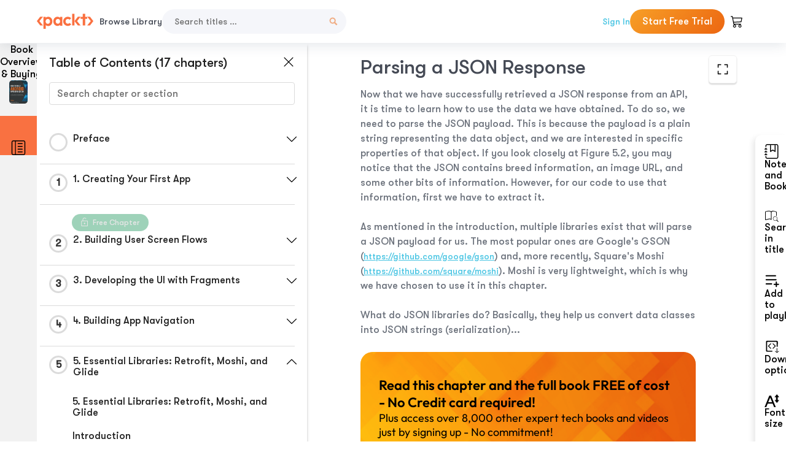

--- FILE ---
content_type: image/svg+xml
request_url: https://subscription.packtpub.com/rebuild/build/assets/night-mode-D9cFtpN2.svg
body_size: 99
content:
<svg xmlns="http://www.w3.org/2000/svg" width="24" height="24" viewBox="0 0 24 24" fill="none"><path d="M9.60048 0.417456C9.892 0.750653 9.99151 1.25282 9.72912 1.70419C8.83217 3.24711 8.32241 5.01453 8.32241 6.89529C8.32241 12.9259 13.5685 17.809 20.0323 17.809C20.8745 17.809 21.6951 17.7263 22.4855 17.5693C23.0259 17.462 23.5175 17.691 23.781 18.0429C24.0528 18.406 24.1098 18.9477 23.731 19.3837C21.2854 22.1978 17.5436 24 13.3497 24C5.97348 24 0 18.4295 0 11.565C0 6.3987 3.38264 1.96795 8.19766 0.0901317C8.75398 -0.126827 9.29966 0.0736398 9.60048 0.417456ZM7.77276 1.96596C4.12 3.81343 1.63986 7.41914 1.63986 11.565C1.63986 17.5957 6.88593 22.4788 13.3497 22.4788C16.6073 22.4788 19.5546 21.2397 21.6786 19.2366C21.1388 19.2984 20.5894 19.3303 20.0323 19.3303C12.656 19.3303 6.68255 13.7598 6.68255 6.89529C6.68255 5.14522 7.07113 3.47809 7.77276 1.96596Z" fill="#202020"/></svg>